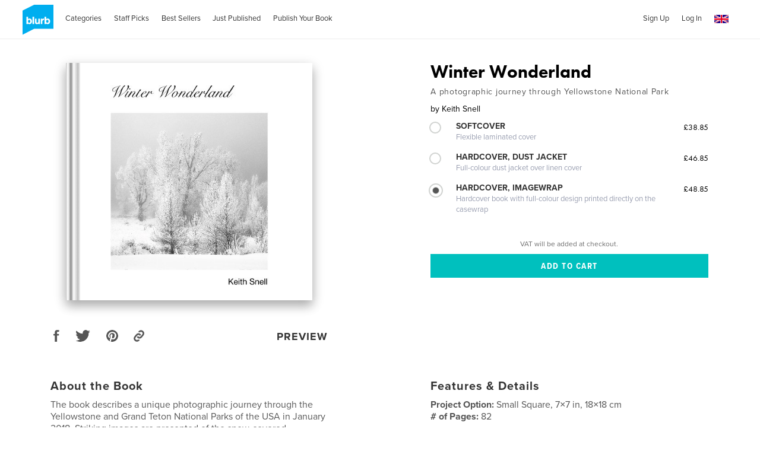

--- FILE ---
content_type: text/html; charset=utf-8
request_url: https://www.google.com/recaptcha/api2/anchor?ar=1&k=6LdYlHUUAAAAAGR0VR_KjlDMfvnnWb2XhZ4cAhOK&co=aHR0cDovL3d3dy5ibHVyYi5jby51azo4MA..&hl=en&v=PoyoqOPhxBO7pBk68S4YbpHZ&size=invisible&badge=inline&anchor-ms=20000&execute-ms=30000&cb=3v6kpiiljw4c
body_size: 49321
content:
<!DOCTYPE HTML><html dir="ltr" lang="en"><head><meta http-equiv="Content-Type" content="text/html; charset=UTF-8">
<meta http-equiv="X-UA-Compatible" content="IE=edge">
<title>reCAPTCHA</title>
<style type="text/css">
/* cyrillic-ext */
@font-face {
  font-family: 'Roboto';
  font-style: normal;
  font-weight: 400;
  font-stretch: 100%;
  src: url(//fonts.gstatic.com/s/roboto/v48/KFO7CnqEu92Fr1ME7kSn66aGLdTylUAMa3GUBHMdazTgWw.woff2) format('woff2');
  unicode-range: U+0460-052F, U+1C80-1C8A, U+20B4, U+2DE0-2DFF, U+A640-A69F, U+FE2E-FE2F;
}
/* cyrillic */
@font-face {
  font-family: 'Roboto';
  font-style: normal;
  font-weight: 400;
  font-stretch: 100%;
  src: url(//fonts.gstatic.com/s/roboto/v48/KFO7CnqEu92Fr1ME7kSn66aGLdTylUAMa3iUBHMdazTgWw.woff2) format('woff2');
  unicode-range: U+0301, U+0400-045F, U+0490-0491, U+04B0-04B1, U+2116;
}
/* greek-ext */
@font-face {
  font-family: 'Roboto';
  font-style: normal;
  font-weight: 400;
  font-stretch: 100%;
  src: url(//fonts.gstatic.com/s/roboto/v48/KFO7CnqEu92Fr1ME7kSn66aGLdTylUAMa3CUBHMdazTgWw.woff2) format('woff2');
  unicode-range: U+1F00-1FFF;
}
/* greek */
@font-face {
  font-family: 'Roboto';
  font-style: normal;
  font-weight: 400;
  font-stretch: 100%;
  src: url(//fonts.gstatic.com/s/roboto/v48/KFO7CnqEu92Fr1ME7kSn66aGLdTylUAMa3-UBHMdazTgWw.woff2) format('woff2');
  unicode-range: U+0370-0377, U+037A-037F, U+0384-038A, U+038C, U+038E-03A1, U+03A3-03FF;
}
/* math */
@font-face {
  font-family: 'Roboto';
  font-style: normal;
  font-weight: 400;
  font-stretch: 100%;
  src: url(//fonts.gstatic.com/s/roboto/v48/KFO7CnqEu92Fr1ME7kSn66aGLdTylUAMawCUBHMdazTgWw.woff2) format('woff2');
  unicode-range: U+0302-0303, U+0305, U+0307-0308, U+0310, U+0312, U+0315, U+031A, U+0326-0327, U+032C, U+032F-0330, U+0332-0333, U+0338, U+033A, U+0346, U+034D, U+0391-03A1, U+03A3-03A9, U+03B1-03C9, U+03D1, U+03D5-03D6, U+03F0-03F1, U+03F4-03F5, U+2016-2017, U+2034-2038, U+203C, U+2040, U+2043, U+2047, U+2050, U+2057, U+205F, U+2070-2071, U+2074-208E, U+2090-209C, U+20D0-20DC, U+20E1, U+20E5-20EF, U+2100-2112, U+2114-2115, U+2117-2121, U+2123-214F, U+2190, U+2192, U+2194-21AE, U+21B0-21E5, U+21F1-21F2, U+21F4-2211, U+2213-2214, U+2216-22FF, U+2308-230B, U+2310, U+2319, U+231C-2321, U+2336-237A, U+237C, U+2395, U+239B-23B7, U+23D0, U+23DC-23E1, U+2474-2475, U+25AF, U+25B3, U+25B7, U+25BD, U+25C1, U+25CA, U+25CC, U+25FB, U+266D-266F, U+27C0-27FF, U+2900-2AFF, U+2B0E-2B11, U+2B30-2B4C, U+2BFE, U+3030, U+FF5B, U+FF5D, U+1D400-1D7FF, U+1EE00-1EEFF;
}
/* symbols */
@font-face {
  font-family: 'Roboto';
  font-style: normal;
  font-weight: 400;
  font-stretch: 100%;
  src: url(//fonts.gstatic.com/s/roboto/v48/KFO7CnqEu92Fr1ME7kSn66aGLdTylUAMaxKUBHMdazTgWw.woff2) format('woff2');
  unicode-range: U+0001-000C, U+000E-001F, U+007F-009F, U+20DD-20E0, U+20E2-20E4, U+2150-218F, U+2190, U+2192, U+2194-2199, U+21AF, U+21E6-21F0, U+21F3, U+2218-2219, U+2299, U+22C4-22C6, U+2300-243F, U+2440-244A, U+2460-24FF, U+25A0-27BF, U+2800-28FF, U+2921-2922, U+2981, U+29BF, U+29EB, U+2B00-2BFF, U+4DC0-4DFF, U+FFF9-FFFB, U+10140-1018E, U+10190-1019C, U+101A0, U+101D0-101FD, U+102E0-102FB, U+10E60-10E7E, U+1D2C0-1D2D3, U+1D2E0-1D37F, U+1F000-1F0FF, U+1F100-1F1AD, U+1F1E6-1F1FF, U+1F30D-1F30F, U+1F315, U+1F31C, U+1F31E, U+1F320-1F32C, U+1F336, U+1F378, U+1F37D, U+1F382, U+1F393-1F39F, U+1F3A7-1F3A8, U+1F3AC-1F3AF, U+1F3C2, U+1F3C4-1F3C6, U+1F3CA-1F3CE, U+1F3D4-1F3E0, U+1F3ED, U+1F3F1-1F3F3, U+1F3F5-1F3F7, U+1F408, U+1F415, U+1F41F, U+1F426, U+1F43F, U+1F441-1F442, U+1F444, U+1F446-1F449, U+1F44C-1F44E, U+1F453, U+1F46A, U+1F47D, U+1F4A3, U+1F4B0, U+1F4B3, U+1F4B9, U+1F4BB, U+1F4BF, U+1F4C8-1F4CB, U+1F4D6, U+1F4DA, U+1F4DF, U+1F4E3-1F4E6, U+1F4EA-1F4ED, U+1F4F7, U+1F4F9-1F4FB, U+1F4FD-1F4FE, U+1F503, U+1F507-1F50B, U+1F50D, U+1F512-1F513, U+1F53E-1F54A, U+1F54F-1F5FA, U+1F610, U+1F650-1F67F, U+1F687, U+1F68D, U+1F691, U+1F694, U+1F698, U+1F6AD, U+1F6B2, U+1F6B9-1F6BA, U+1F6BC, U+1F6C6-1F6CF, U+1F6D3-1F6D7, U+1F6E0-1F6EA, U+1F6F0-1F6F3, U+1F6F7-1F6FC, U+1F700-1F7FF, U+1F800-1F80B, U+1F810-1F847, U+1F850-1F859, U+1F860-1F887, U+1F890-1F8AD, U+1F8B0-1F8BB, U+1F8C0-1F8C1, U+1F900-1F90B, U+1F93B, U+1F946, U+1F984, U+1F996, U+1F9E9, U+1FA00-1FA6F, U+1FA70-1FA7C, U+1FA80-1FA89, U+1FA8F-1FAC6, U+1FACE-1FADC, U+1FADF-1FAE9, U+1FAF0-1FAF8, U+1FB00-1FBFF;
}
/* vietnamese */
@font-face {
  font-family: 'Roboto';
  font-style: normal;
  font-weight: 400;
  font-stretch: 100%;
  src: url(//fonts.gstatic.com/s/roboto/v48/KFO7CnqEu92Fr1ME7kSn66aGLdTylUAMa3OUBHMdazTgWw.woff2) format('woff2');
  unicode-range: U+0102-0103, U+0110-0111, U+0128-0129, U+0168-0169, U+01A0-01A1, U+01AF-01B0, U+0300-0301, U+0303-0304, U+0308-0309, U+0323, U+0329, U+1EA0-1EF9, U+20AB;
}
/* latin-ext */
@font-face {
  font-family: 'Roboto';
  font-style: normal;
  font-weight: 400;
  font-stretch: 100%;
  src: url(//fonts.gstatic.com/s/roboto/v48/KFO7CnqEu92Fr1ME7kSn66aGLdTylUAMa3KUBHMdazTgWw.woff2) format('woff2');
  unicode-range: U+0100-02BA, U+02BD-02C5, U+02C7-02CC, U+02CE-02D7, U+02DD-02FF, U+0304, U+0308, U+0329, U+1D00-1DBF, U+1E00-1E9F, U+1EF2-1EFF, U+2020, U+20A0-20AB, U+20AD-20C0, U+2113, U+2C60-2C7F, U+A720-A7FF;
}
/* latin */
@font-face {
  font-family: 'Roboto';
  font-style: normal;
  font-weight: 400;
  font-stretch: 100%;
  src: url(//fonts.gstatic.com/s/roboto/v48/KFO7CnqEu92Fr1ME7kSn66aGLdTylUAMa3yUBHMdazQ.woff2) format('woff2');
  unicode-range: U+0000-00FF, U+0131, U+0152-0153, U+02BB-02BC, U+02C6, U+02DA, U+02DC, U+0304, U+0308, U+0329, U+2000-206F, U+20AC, U+2122, U+2191, U+2193, U+2212, U+2215, U+FEFF, U+FFFD;
}
/* cyrillic-ext */
@font-face {
  font-family: 'Roboto';
  font-style: normal;
  font-weight: 500;
  font-stretch: 100%;
  src: url(//fonts.gstatic.com/s/roboto/v48/KFO7CnqEu92Fr1ME7kSn66aGLdTylUAMa3GUBHMdazTgWw.woff2) format('woff2');
  unicode-range: U+0460-052F, U+1C80-1C8A, U+20B4, U+2DE0-2DFF, U+A640-A69F, U+FE2E-FE2F;
}
/* cyrillic */
@font-face {
  font-family: 'Roboto';
  font-style: normal;
  font-weight: 500;
  font-stretch: 100%;
  src: url(//fonts.gstatic.com/s/roboto/v48/KFO7CnqEu92Fr1ME7kSn66aGLdTylUAMa3iUBHMdazTgWw.woff2) format('woff2');
  unicode-range: U+0301, U+0400-045F, U+0490-0491, U+04B0-04B1, U+2116;
}
/* greek-ext */
@font-face {
  font-family: 'Roboto';
  font-style: normal;
  font-weight: 500;
  font-stretch: 100%;
  src: url(//fonts.gstatic.com/s/roboto/v48/KFO7CnqEu92Fr1ME7kSn66aGLdTylUAMa3CUBHMdazTgWw.woff2) format('woff2');
  unicode-range: U+1F00-1FFF;
}
/* greek */
@font-face {
  font-family: 'Roboto';
  font-style: normal;
  font-weight: 500;
  font-stretch: 100%;
  src: url(//fonts.gstatic.com/s/roboto/v48/KFO7CnqEu92Fr1ME7kSn66aGLdTylUAMa3-UBHMdazTgWw.woff2) format('woff2');
  unicode-range: U+0370-0377, U+037A-037F, U+0384-038A, U+038C, U+038E-03A1, U+03A3-03FF;
}
/* math */
@font-face {
  font-family: 'Roboto';
  font-style: normal;
  font-weight: 500;
  font-stretch: 100%;
  src: url(//fonts.gstatic.com/s/roboto/v48/KFO7CnqEu92Fr1ME7kSn66aGLdTylUAMawCUBHMdazTgWw.woff2) format('woff2');
  unicode-range: U+0302-0303, U+0305, U+0307-0308, U+0310, U+0312, U+0315, U+031A, U+0326-0327, U+032C, U+032F-0330, U+0332-0333, U+0338, U+033A, U+0346, U+034D, U+0391-03A1, U+03A3-03A9, U+03B1-03C9, U+03D1, U+03D5-03D6, U+03F0-03F1, U+03F4-03F5, U+2016-2017, U+2034-2038, U+203C, U+2040, U+2043, U+2047, U+2050, U+2057, U+205F, U+2070-2071, U+2074-208E, U+2090-209C, U+20D0-20DC, U+20E1, U+20E5-20EF, U+2100-2112, U+2114-2115, U+2117-2121, U+2123-214F, U+2190, U+2192, U+2194-21AE, U+21B0-21E5, U+21F1-21F2, U+21F4-2211, U+2213-2214, U+2216-22FF, U+2308-230B, U+2310, U+2319, U+231C-2321, U+2336-237A, U+237C, U+2395, U+239B-23B7, U+23D0, U+23DC-23E1, U+2474-2475, U+25AF, U+25B3, U+25B7, U+25BD, U+25C1, U+25CA, U+25CC, U+25FB, U+266D-266F, U+27C0-27FF, U+2900-2AFF, U+2B0E-2B11, U+2B30-2B4C, U+2BFE, U+3030, U+FF5B, U+FF5D, U+1D400-1D7FF, U+1EE00-1EEFF;
}
/* symbols */
@font-face {
  font-family: 'Roboto';
  font-style: normal;
  font-weight: 500;
  font-stretch: 100%;
  src: url(//fonts.gstatic.com/s/roboto/v48/KFO7CnqEu92Fr1ME7kSn66aGLdTylUAMaxKUBHMdazTgWw.woff2) format('woff2');
  unicode-range: U+0001-000C, U+000E-001F, U+007F-009F, U+20DD-20E0, U+20E2-20E4, U+2150-218F, U+2190, U+2192, U+2194-2199, U+21AF, U+21E6-21F0, U+21F3, U+2218-2219, U+2299, U+22C4-22C6, U+2300-243F, U+2440-244A, U+2460-24FF, U+25A0-27BF, U+2800-28FF, U+2921-2922, U+2981, U+29BF, U+29EB, U+2B00-2BFF, U+4DC0-4DFF, U+FFF9-FFFB, U+10140-1018E, U+10190-1019C, U+101A0, U+101D0-101FD, U+102E0-102FB, U+10E60-10E7E, U+1D2C0-1D2D3, U+1D2E0-1D37F, U+1F000-1F0FF, U+1F100-1F1AD, U+1F1E6-1F1FF, U+1F30D-1F30F, U+1F315, U+1F31C, U+1F31E, U+1F320-1F32C, U+1F336, U+1F378, U+1F37D, U+1F382, U+1F393-1F39F, U+1F3A7-1F3A8, U+1F3AC-1F3AF, U+1F3C2, U+1F3C4-1F3C6, U+1F3CA-1F3CE, U+1F3D4-1F3E0, U+1F3ED, U+1F3F1-1F3F3, U+1F3F5-1F3F7, U+1F408, U+1F415, U+1F41F, U+1F426, U+1F43F, U+1F441-1F442, U+1F444, U+1F446-1F449, U+1F44C-1F44E, U+1F453, U+1F46A, U+1F47D, U+1F4A3, U+1F4B0, U+1F4B3, U+1F4B9, U+1F4BB, U+1F4BF, U+1F4C8-1F4CB, U+1F4D6, U+1F4DA, U+1F4DF, U+1F4E3-1F4E6, U+1F4EA-1F4ED, U+1F4F7, U+1F4F9-1F4FB, U+1F4FD-1F4FE, U+1F503, U+1F507-1F50B, U+1F50D, U+1F512-1F513, U+1F53E-1F54A, U+1F54F-1F5FA, U+1F610, U+1F650-1F67F, U+1F687, U+1F68D, U+1F691, U+1F694, U+1F698, U+1F6AD, U+1F6B2, U+1F6B9-1F6BA, U+1F6BC, U+1F6C6-1F6CF, U+1F6D3-1F6D7, U+1F6E0-1F6EA, U+1F6F0-1F6F3, U+1F6F7-1F6FC, U+1F700-1F7FF, U+1F800-1F80B, U+1F810-1F847, U+1F850-1F859, U+1F860-1F887, U+1F890-1F8AD, U+1F8B0-1F8BB, U+1F8C0-1F8C1, U+1F900-1F90B, U+1F93B, U+1F946, U+1F984, U+1F996, U+1F9E9, U+1FA00-1FA6F, U+1FA70-1FA7C, U+1FA80-1FA89, U+1FA8F-1FAC6, U+1FACE-1FADC, U+1FADF-1FAE9, U+1FAF0-1FAF8, U+1FB00-1FBFF;
}
/* vietnamese */
@font-face {
  font-family: 'Roboto';
  font-style: normal;
  font-weight: 500;
  font-stretch: 100%;
  src: url(//fonts.gstatic.com/s/roboto/v48/KFO7CnqEu92Fr1ME7kSn66aGLdTylUAMa3OUBHMdazTgWw.woff2) format('woff2');
  unicode-range: U+0102-0103, U+0110-0111, U+0128-0129, U+0168-0169, U+01A0-01A1, U+01AF-01B0, U+0300-0301, U+0303-0304, U+0308-0309, U+0323, U+0329, U+1EA0-1EF9, U+20AB;
}
/* latin-ext */
@font-face {
  font-family: 'Roboto';
  font-style: normal;
  font-weight: 500;
  font-stretch: 100%;
  src: url(//fonts.gstatic.com/s/roboto/v48/KFO7CnqEu92Fr1ME7kSn66aGLdTylUAMa3KUBHMdazTgWw.woff2) format('woff2');
  unicode-range: U+0100-02BA, U+02BD-02C5, U+02C7-02CC, U+02CE-02D7, U+02DD-02FF, U+0304, U+0308, U+0329, U+1D00-1DBF, U+1E00-1E9F, U+1EF2-1EFF, U+2020, U+20A0-20AB, U+20AD-20C0, U+2113, U+2C60-2C7F, U+A720-A7FF;
}
/* latin */
@font-face {
  font-family: 'Roboto';
  font-style: normal;
  font-weight: 500;
  font-stretch: 100%;
  src: url(//fonts.gstatic.com/s/roboto/v48/KFO7CnqEu92Fr1ME7kSn66aGLdTylUAMa3yUBHMdazQ.woff2) format('woff2');
  unicode-range: U+0000-00FF, U+0131, U+0152-0153, U+02BB-02BC, U+02C6, U+02DA, U+02DC, U+0304, U+0308, U+0329, U+2000-206F, U+20AC, U+2122, U+2191, U+2193, U+2212, U+2215, U+FEFF, U+FFFD;
}
/* cyrillic-ext */
@font-face {
  font-family: 'Roboto';
  font-style: normal;
  font-weight: 900;
  font-stretch: 100%;
  src: url(//fonts.gstatic.com/s/roboto/v48/KFO7CnqEu92Fr1ME7kSn66aGLdTylUAMa3GUBHMdazTgWw.woff2) format('woff2');
  unicode-range: U+0460-052F, U+1C80-1C8A, U+20B4, U+2DE0-2DFF, U+A640-A69F, U+FE2E-FE2F;
}
/* cyrillic */
@font-face {
  font-family: 'Roboto';
  font-style: normal;
  font-weight: 900;
  font-stretch: 100%;
  src: url(//fonts.gstatic.com/s/roboto/v48/KFO7CnqEu92Fr1ME7kSn66aGLdTylUAMa3iUBHMdazTgWw.woff2) format('woff2');
  unicode-range: U+0301, U+0400-045F, U+0490-0491, U+04B0-04B1, U+2116;
}
/* greek-ext */
@font-face {
  font-family: 'Roboto';
  font-style: normal;
  font-weight: 900;
  font-stretch: 100%;
  src: url(//fonts.gstatic.com/s/roboto/v48/KFO7CnqEu92Fr1ME7kSn66aGLdTylUAMa3CUBHMdazTgWw.woff2) format('woff2');
  unicode-range: U+1F00-1FFF;
}
/* greek */
@font-face {
  font-family: 'Roboto';
  font-style: normal;
  font-weight: 900;
  font-stretch: 100%;
  src: url(//fonts.gstatic.com/s/roboto/v48/KFO7CnqEu92Fr1ME7kSn66aGLdTylUAMa3-UBHMdazTgWw.woff2) format('woff2');
  unicode-range: U+0370-0377, U+037A-037F, U+0384-038A, U+038C, U+038E-03A1, U+03A3-03FF;
}
/* math */
@font-face {
  font-family: 'Roboto';
  font-style: normal;
  font-weight: 900;
  font-stretch: 100%;
  src: url(//fonts.gstatic.com/s/roboto/v48/KFO7CnqEu92Fr1ME7kSn66aGLdTylUAMawCUBHMdazTgWw.woff2) format('woff2');
  unicode-range: U+0302-0303, U+0305, U+0307-0308, U+0310, U+0312, U+0315, U+031A, U+0326-0327, U+032C, U+032F-0330, U+0332-0333, U+0338, U+033A, U+0346, U+034D, U+0391-03A1, U+03A3-03A9, U+03B1-03C9, U+03D1, U+03D5-03D6, U+03F0-03F1, U+03F4-03F5, U+2016-2017, U+2034-2038, U+203C, U+2040, U+2043, U+2047, U+2050, U+2057, U+205F, U+2070-2071, U+2074-208E, U+2090-209C, U+20D0-20DC, U+20E1, U+20E5-20EF, U+2100-2112, U+2114-2115, U+2117-2121, U+2123-214F, U+2190, U+2192, U+2194-21AE, U+21B0-21E5, U+21F1-21F2, U+21F4-2211, U+2213-2214, U+2216-22FF, U+2308-230B, U+2310, U+2319, U+231C-2321, U+2336-237A, U+237C, U+2395, U+239B-23B7, U+23D0, U+23DC-23E1, U+2474-2475, U+25AF, U+25B3, U+25B7, U+25BD, U+25C1, U+25CA, U+25CC, U+25FB, U+266D-266F, U+27C0-27FF, U+2900-2AFF, U+2B0E-2B11, U+2B30-2B4C, U+2BFE, U+3030, U+FF5B, U+FF5D, U+1D400-1D7FF, U+1EE00-1EEFF;
}
/* symbols */
@font-face {
  font-family: 'Roboto';
  font-style: normal;
  font-weight: 900;
  font-stretch: 100%;
  src: url(//fonts.gstatic.com/s/roboto/v48/KFO7CnqEu92Fr1ME7kSn66aGLdTylUAMaxKUBHMdazTgWw.woff2) format('woff2');
  unicode-range: U+0001-000C, U+000E-001F, U+007F-009F, U+20DD-20E0, U+20E2-20E4, U+2150-218F, U+2190, U+2192, U+2194-2199, U+21AF, U+21E6-21F0, U+21F3, U+2218-2219, U+2299, U+22C4-22C6, U+2300-243F, U+2440-244A, U+2460-24FF, U+25A0-27BF, U+2800-28FF, U+2921-2922, U+2981, U+29BF, U+29EB, U+2B00-2BFF, U+4DC0-4DFF, U+FFF9-FFFB, U+10140-1018E, U+10190-1019C, U+101A0, U+101D0-101FD, U+102E0-102FB, U+10E60-10E7E, U+1D2C0-1D2D3, U+1D2E0-1D37F, U+1F000-1F0FF, U+1F100-1F1AD, U+1F1E6-1F1FF, U+1F30D-1F30F, U+1F315, U+1F31C, U+1F31E, U+1F320-1F32C, U+1F336, U+1F378, U+1F37D, U+1F382, U+1F393-1F39F, U+1F3A7-1F3A8, U+1F3AC-1F3AF, U+1F3C2, U+1F3C4-1F3C6, U+1F3CA-1F3CE, U+1F3D4-1F3E0, U+1F3ED, U+1F3F1-1F3F3, U+1F3F5-1F3F7, U+1F408, U+1F415, U+1F41F, U+1F426, U+1F43F, U+1F441-1F442, U+1F444, U+1F446-1F449, U+1F44C-1F44E, U+1F453, U+1F46A, U+1F47D, U+1F4A3, U+1F4B0, U+1F4B3, U+1F4B9, U+1F4BB, U+1F4BF, U+1F4C8-1F4CB, U+1F4D6, U+1F4DA, U+1F4DF, U+1F4E3-1F4E6, U+1F4EA-1F4ED, U+1F4F7, U+1F4F9-1F4FB, U+1F4FD-1F4FE, U+1F503, U+1F507-1F50B, U+1F50D, U+1F512-1F513, U+1F53E-1F54A, U+1F54F-1F5FA, U+1F610, U+1F650-1F67F, U+1F687, U+1F68D, U+1F691, U+1F694, U+1F698, U+1F6AD, U+1F6B2, U+1F6B9-1F6BA, U+1F6BC, U+1F6C6-1F6CF, U+1F6D3-1F6D7, U+1F6E0-1F6EA, U+1F6F0-1F6F3, U+1F6F7-1F6FC, U+1F700-1F7FF, U+1F800-1F80B, U+1F810-1F847, U+1F850-1F859, U+1F860-1F887, U+1F890-1F8AD, U+1F8B0-1F8BB, U+1F8C0-1F8C1, U+1F900-1F90B, U+1F93B, U+1F946, U+1F984, U+1F996, U+1F9E9, U+1FA00-1FA6F, U+1FA70-1FA7C, U+1FA80-1FA89, U+1FA8F-1FAC6, U+1FACE-1FADC, U+1FADF-1FAE9, U+1FAF0-1FAF8, U+1FB00-1FBFF;
}
/* vietnamese */
@font-face {
  font-family: 'Roboto';
  font-style: normal;
  font-weight: 900;
  font-stretch: 100%;
  src: url(//fonts.gstatic.com/s/roboto/v48/KFO7CnqEu92Fr1ME7kSn66aGLdTylUAMa3OUBHMdazTgWw.woff2) format('woff2');
  unicode-range: U+0102-0103, U+0110-0111, U+0128-0129, U+0168-0169, U+01A0-01A1, U+01AF-01B0, U+0300-0301, U+0303-0304, U+0308-0309, U+0323, U+0329, U+1EA0-1EF9, U+20AB;
}
/* latin-ext */
@font-face {
  font-family: 'Roboto';
  font-style: normal;
  font-weight: 900;
  font-stretch: 100%;
  src: url(//fonts.gstatic.com/s/roboto/v48/KFO7CnqEu92Fr1ME7kSn66aGLdTylUAMa3KUBHMdazTgWw.woff2) format('woff2');
  unicode-range: U+0100-02BA, U+02BD-02C5, U+02C7-02CC, U+02CE-02D7, U+02DD-02FF, U+0304, U+0308, U+0329, U+1D00-1DBF, U+1E00-1E9F, U+1EF2-1EFF, U+2020, U+20A0-20AB, U+20AD-20C0, U+2113, U+2C60-2C7F, U+A720-A7FF;
}
/* latin */
@font-face {
  font-family: 'Roboto';
  font-style: normal;
  font-weight: 900;
  font-stretch: 100%;
  src: url(//fonts.gstatic.com/s/roboto/v48/KFO7CnqEu92Fr1ME7kSn66aGLdTylUAMa3yUBHMdazQ.woff2) format('woff2');
  unicode-range: U+0000-00FF, U+0131, U+0152-0153, U+02BB-02BC, U+02C6, U+02DA, U+02DC, U+0304, U+0308, U+0329, U+2000-206F, U+20AC, U+2122, U+2191, U+2193, U+2212, U+2215, U+FEFF, U+FFFD;
}

</style>
<link rel="stylesheet" type="text/css" href="https://www.gstatic.com/recaptcha/releases/PoyoqOPhxBO7pBk68S4YbpHZ/styles__ltr.css">
<script nonce="vp9BKdogQiBsqvt_xZLiEQ" type="text/javascript">window['__recaptcha_api'] = 'https://www.google.com/recaptcha/api2/';</script>
<script type="text/javascript" src="https://www.gstatic.com/recaptcha/releases/PoyoqOPhxBO7pBk68S4YbpHZ/recaptcha__en.js" nonce="vp9BKdogQiBsqvt_xZLiEQ">
      
    </script></head>
<body><div id="rc-anchor-alert" class="rc-anchor-alert"></div>
<input type="hidden" id="recaptcha-token" value="[base64]">
<script type="text/javascript" nonce="vp9BKdogQiBsqvt_xZLiEQ">
      recaptcha.anchor.Main.init("[\x22ainput\x22,[\x22bgdata\x22,\x22\x22,\[base64]/[base64]/[base64]/bmV3IHJbeF0oY1swXSk6RT09Mj9uZXcgclt4XShjWzBdLGNbMV0pOkU9PTM/bmV3IHJbeF0oY1swXSxjWzFdLGNbMl0pOkU9PTQ/[base64]/[base64]/[base64]/[base64]/[base64]/[base64]/[base64]/[base64]\x22,\[base64]\x22,\x22woo/[base64]/DswPDsT1tLVExa8KRwp7DoMKQfFPDtsKsIcOXNMO/wrzDlzMTcSB+woHDm8ORwq1Cw7TDnnbCoxbDinkcwrDCu0TDmQTCi3c+w5UaH01AwqDDtzXCvcOjw6TCqDDDhsO1DsOyEsKHw40ccWoRw7lhwpcWVRzDnU3Ck1/DqzHCriDCgsKlNMOIw7cCwo7DnnrDi8Kiwr1JwqXDvsOcLFZWAMO2IcKewpcjwoQPw5YGHVXDgyLDlsOSUDHCm8OgbW9Yw6VjVcKNw7Anw6l1ZEQsw6zDhx7DmxfDo8OVJMOfHWjDqQ18VMK5w5jDiMOjwozCvCtmFzrDuWDCr8Omw4/DgB/[base64]/[base64]/wrRDZUXCnsKIwqjDkXfDqX3DtFV6w6fCrMKbLMOaV8KCb13DpMO3SsOXwq3CogTCuT96wrzCrsKcw4nCm3PDiTzDssOAG8KUIVJIBsKrw5XDkcKuwospw4jDn8O8ZsOJw7huwpwWUyHDlcKlw5s/[base64]/DoQ1awqFNRGcqXMO2GcK8wooZMcOjITcFwpkTZMOQw4UERsOMw59/w5kUGAvDgcObw5FWG8KBw7JUbcO1RWfDh03ClT3CrDLCthvCpztJWcOVSMOMw5UvHBAQMMKYwovCs24tDMKfw41SL8KPbMOjwp4lwpYiwqkOwp7Do1bDuMOWaMKgOcOaIQnDmsKFwqFjKUzDhlRPwpBRwojDuSwGwrdgGVNlbVvCgQ8VBsKvC8Kww7RERsOlw6XDgcO/wocrYDnCp8Kcw4/DkMK3XcKuICR5LWkmw7cBw5N2wrhlwq7CsEfCh8K0w5M3wrRUIMOXcSXCnC50wprCrsO4wrXCqRfCnEECaMOqTcK4LMK+NMK9WxLCok0lZD0KdzvDmAVAw5fDjcOLQ8K3wqsdZMOdd8K4DMKac11iWhpaOTPDtW8DwqRVw5TDjl1/[base64]/Dmgt2VmV3CMKmw79qw7VSwq08w7vDuxPCgwXCqsKFwonDjj4ZecK7wp/DmT8zTMOOw6TDlsK7w57DgEfCh2F0WMOBC8KBBsKnw7LDucK5IgNdwpHCisOMWGgBJsK3HgfCmzkgwqRUd0FIXcOLUG/Dpm/Cu8OqAMOzTyjCoXgWRcKZUMKqw5TCiXZlW8OMwrTClsKIw5LDuABzw5lVMMOQw705DkvDrDtrNVRnw5EKwqc7acO4JRFgQcKMInLCnl4TdMO4w5YOw4DCncOoRMKpw4rDscKSwr8fGx3Cg8KwwoXCjFrCkUctwrYQw4RMw7TDomXCgsOdMcKNwqgBHsK/[base64]/w6IXw5DDgjzDnwAOwq/DpsOlNsO+EsKHw7FGKcOqwrc9wr3CgMKoTV4/X8OxIsKSw4zDiy08w7Juwq/Cn1nCn0lNT8O0w6YvwrJxCXrDocK9W0TDsGlhbcKDCyLDv3zCtEjCgCBkAcKqFcKFw7TCpcK6w6LDhMKUY8OYw5/CuGPCjGHCkhEmwrRNw60+wp9yDsKZwpHDg8OOAsOow7vChy/[base64]/[base64]/CuS/Ck3JHBcO0FMKCcMO3DsKCcMKbw6sgJzFYYjjCg8OSZzrDosKww6XDvh/CrcOFw706ZgvDsHLCnVpwwoMKIMKKT8OWwrx/XWZCT8KIwpsiOcKWV0zDnR/DiDAKLRESSsK7w75+V8O3wpV/wqx3w5nCjFV7wq4IRVnDocOKb8O2LETDuw1tJ0jDqU/[base64]/[base64]/[base64]/BXHCu8Ktw6BIAWYzwqnCjcOEw6DCrzjCt8O8BTAPwpDCmDsPQMKzwrTDm8O5XsOQPMOrw5zDl1BFHVnDhzrCssOUw6jDh3zDj8OJexvDj8Kzw5wXBFXCn1jCsDDDiynCuzYbw6/[base64]/woMtIsORSRcEMcOEw5BOQGZ6wrQcaMOhwokLwpI/[base64]/DusKXLcKVwo/[base64]/Domkjw5R9IwJZQSklB8KMYcKMLsKLesOjfQpfwqsewprDtsKaHsOgXsOkwp5ALsObwqU/wprCi8OFwr0Iwr0TwqbDmAA+Q3PDjsOaYsKtwoLDvsKQKsOmdsOTcBzDr8Kzw73Cvxlnwr7DlMK9KsOCw6EzAcO8w63CkQphFmc9wq4nTULDl39jw7zCqsKcwqZywoPDksOxw4rChsK2QzPCgnXCpVzDn8KCw4ofNcKeZMO4wppvBk/CnVPCmiEvwpB0RAvCl8KmwpvCqEsUW39lwpQYwqsjwpZMAhnDhB7DtVdhwoJ6w4cBwpBnwpLDjijDh8KGwpDDrsKObBUUw6rDsT/Dn8KkwrvCgBjCoHorVjpFw7/DtQjDtgVTcMO1c8Oqw7NqNMOPw6rCs8KyJcOfIVd9LhopYsK/[base64]/w4jCqz/CmMOUwrUFJMO1FVNrw7/[base64]/[base64]/DtV43w7HCsGzDg8KLVcK5wp0EwpTCvMOAUMO5ZsO/[base64]/CrEfDpMOtN8KEakLDrcKxfR3CgcObecKLa1/Ci3XDqhvCshlNWsKCwoBjw4jClsKtw4XCqFnChW93DiBWK2J0VMKyJzJUw6PDkMKXIQ8bVcO2CS1WwrXCscOKwr9rwpfDq3zDvDPDh8OTHWTClWIDECx1GFN1w7VRw5TDql7CqMO0w7XChH4JwqzCgnoTw6zCsCg5ZCDCrGHDo8KJw7grwoTCnsOFw6XDrMKzw4Z/eQY8DMKpIVocw53CgsOIH8OVBsKKBcKpw4/[base64]/Ch1HDnzrDrDwswoHCmMKUw4LDtBAUETJwwpF0RcKCwrgQwpPDmDDDkwbDqXtvbw/DpMKBw4nDg8OvcH7DilvDg1nDgi/[base64]/DqTkvwqDDuMKSwoLDojl7wpgLw752WcKUOcOzwoDDkF8Wwok/wprCtnVwwqzCjsKBHT7CvMOQZcKaFEYxIVPCmzRkwrjDmsOfV8OVwr7CscOSBhk/w51Hwo4zccO7MsKONRw/D8O0eEI2w7ktAsO3w4LCkksVVsKVQcO/K8KYw6sowoY6woDDpsOYw7DCnQElbFDCt8Kzw6Uow4YuBXnDvzLDrcOxKFrDpcKVwr/[base64]/dDN/w7MxbUPCgF8xwphidMKSwpM/AcOVQGLCsiBEw7p5w5DClD9wwq5Se8O0anrDpSvCq1MJe3J4w6R2wrDDk15hwqVmw6cieRvCt8O0MsORwozCtmB8YkVCPwbCpMO+wq7DjcKWw4hlecOyb1Auwo/[base64]/wobCusOAwrnCqMOQUsOkYRsBBMOjcWXDpMKVw5IodGsZC3TDn8KWw4jDnShbw5thw6YAQh/[base64]/KUsUwp3Di8KXwq3DusOhFsObwokUVyvDuzowwr7Dg3oCd8KfasKVTFrCkcOfPMO7eMOQw5xgw63DokfCtMKQCsKne8K6w78GFMOlwrNVwojDoMKZUWkYKsKmw4RgW8O+U2LDv8Olw6xQZ8Opw7HCgRzCsDYywqEywrZdacKKVMK0PRfDuW1nUcKIwqHDiMK5w4/Dm8KZw7/DqyjCqiLCosOpwqnCk8Kjw47Cgg7DvcK8FsOFRkXDjsOowofDtsOfw5fCp8OXwrdNT8K0wrF+Ewsmw7YowqMYKMKdworDt2HDqMK3w4/DgMOuGwJRwrcnw6LCl8KTwrxpDMOkHF7DtMOIwr3CtcOJwrXCiDjDvx3CmMObw6rDiMO2wpoIwoV8OMO3wrsLwowDAcOAwq8ze8KUw4R0bcKQwrBrw5Bkw5bClD3DtBDCn2jCmMOjEcK4w7dTwpXDjcOfU8OiDz8HLsKscAp7XcOGNsK2YsKoKcO6wr/DknXDhMKmwobCgmjDiCFZeB/CqDAIw50uw60lwq3CpBvDpzHDncKUC8OQwqYTwoXCr8KLw43Dp2dEccKUOMKgw6jDpMOGJwdNfVrCingvwpDDulcIw7DCv2nCj1lNw5suOF3CicOWwqYxw5vDjG1/WMKnPMKWWsKaWwNXM8KbdsOIw6AyQwrDrT7Cm8OBa3ZYNSNrwpw7DcKYw6cnw6LDlm8Dw4bDkzHDvsO0w7TDoQnDsCPClkV4wpTDtToaS8ONPkDCsGHCrMKIw7VmDg9RwpYKG8KLL8KLWDhWM0LCmSTCj8K6V8K/C8O9By7DlcK6RcKHMkfClRHChsKHJ8ONwpjCtAAPbjktwprDt8KKw6jDs8KMw7bCoMK4fQcuw6bDgljDs8OqwpINTnnDp8OnVTppwpTDtMKjwoIKw5/CtXcFw4oNwo9IY13DhxYcwq/DqsK1VcO5wpNeG1BMNB3DmcKlPG/Ct8O/Il5+woDCjX0Sw7jDl8OJV8OTw7LCqsOvcmgpN8OLwoE0RMOpc1c/HMO0w7nCjsOjw47CrcKkKMOCwpoqQsKjwpDCmhzDmsO2emLDoA4Awr5ewpbCmsObwohpa17Ds8OkKBNRHnlNwp/DqFQpw7nCh8KdEMOvEml7w6AzAsKZw5XCicOuwq/Ci8OMaX9XKQJDBXk4wp/DpkcfTcOOwp9ewrRlG8OQIMKVGsOUwqLDtMK5dMOtwonCusOzw5MUw5hgwrdpScO0Qnljw6XDl8KXw7bDgsO2w57DlVvCm13DpsORwrF6wpzCvcK3bsKCw5tJecOzwqfCjEYZW8Kqwrssw6ghwqTDvMKmw75EPsKJa8KSw5nDvx7Ckk/DtXRtSz4BGnPCh8KLQMO1GTsQNFfClHRUJhg1wrkURlHDmQoREQjCs3IrwpF2w5tHOsOMZ8KKwoPDuMO/QMK/w6oONSgdbMKSwrfDqsKywoJow6Eaw7jCs8KCfsOiwpgiS8KDwqMcw7jCv8OSw48eO8KaNMKiSMOlw55Ew7drw5B7w6nCiCgNw4TCosKEwq0BKMKRHn/CpsKOXQPDlVvDtcONwp3Dtg83w4PCt8OjYMOIfMOiwrAkaUdZw47Ch8O+w4YbckXDrsKVwojCkXYbwqPDscOtYA/[base64]/[base64]/CqQbCmHvDgcKuw4F9VMONwogiw6/DgMK4wrXCvSzCkjAEE8OywrFXcsOXNMKBSAVsZVRXw5bDrcO7aWdrTMO5wrUcw48Dw4ELPjdLRDgRAcKSNsO4wrTDisKbw4vCtWHDoMOgG8KlMcKOHsKow67DtsK/w7rCoxrCiSAdF3pCc2HDscOpQMOZLMKhKMKYwqA7PEB8TS3Cq0XCqQUNw5vChSNCQ8OSwprDo8K9wrRXw7dRw5zDscK5wrLCu8OnEcKfwozDiMO6wpNYczrCsMO1w7vCscO9d3/DncKNw4LDrcK3Ig7DgSoswrBXGMKOw6TDvQxuwrg6RMOOLHw4X19ewqbDohkjIcOBRcKnBktjVT9MacOkw7LCoMOlacKbJzdIA1TCihk7fxjClsKbwojCh0bDh37DtMOxwpvChCTDozbCvsORMcKWGsOdwp7Cj8O/YsKgQsKawoDClgjCgUXCl1I2w5HCoMODHA1Xwo7DiAVVw49mw7RKwolxFGw5wpUiw7tFa35GW0HDpkDDpcOQKzJJwoRYRDfCvS0jfMKaRMK0wrDCq3HCm8Otw7bDnMKgJ8OdGSLDhxI8wq7DoHbCo8O6wpsXwoXCpMKMPQbCrg80wo/[base64]/w403w4DCqU4WMS3CtcKxXSpaw6fCt8KSDDxjwpbClFvCjUQuARHDoCkCZBzCrzHCrgF8JDPCjsOOw7rCsgTChkxTNsK8w5ViA8KEwokxw5bCkcOfMC9SwqzCo0/CrT/[base64]/Cpm1QwpxgMG3Cn8Ocw54UXjptU8K0wosTfsKAM8KHwoRxw5lbZArDmlREwqHClsK0MHkXw7k8wqQNRMKnw6XCpVPDk8OMW8OYwpvCgDVfAiDCnMOHwprCpU/DlVEew71bPGLDhMKdw40la8O/[base64]/wr3Dsxdcw4LCtWLCryvCocOCw47DhcOtwrEbw4EyUg83w4sDXAFqwpvDhsKJAcKJw73DosKgwoUxKcOoPRRewqUXH8KdwqEcw6lCW8KYw5JYw74lwqfCuMOaKSjDsBXClcO+w5bCkypmKsKYw5/DtSxRNC/[base64]/DmMKtUcKuw6rDtcO/[base64]/GcOCwrBOElHDn105TsKSw6hUw6TCrMO/w7jDv8OpJxvDuMK8wqPCsQrDp8KjM8Kow4bCkMKIwqDCqhU4JMKTcTZawrpQwqxcwpw9w5Juw7bDhGcwLsKlwrRQwoUBMGEgw4zDlRHDgsO7wpPChBLDksK3w4fDqsOPCVRnOw5kNEhFHsOBw5bCnsKRw7RsCngWAsKCwr4BaU/Djm5HRGDDmz5PE041wovDg8KwCRVQw4l1w71Xw6nDix/Di8OYEWbDq8OPw7t9wqojwrkFw4PCrhMBEMKif8OEwp90w45/K8ODSm4EGX7CsgzDrMOUw73Dh3tZwpTCnHvDnMKGKlbCh8OgNsOfwo4RB0XDuksXWhTCrsKrXsKOwrMjwrAPNAd+wozDoMKzP8OewqF0wpDDt8KJTsOmCzskwoN/M8KjwojDnEzCq8OubsKMc1bDoHNwc8KXwr9fw47DisOCOFRDLWN2wqVkwp53F8O3w68QwozDlm9cwprCjHM/wo/CnC0GUcO/w5bDvsKxw4fDlHxMGWTCj8OITTATIcKcAT/ChlbCh8OiaXLCri4DL0HDuDjCnMOmwr7Dn8OgGGnCiAVNwo7Dv3g9wq3Cv8O7wrNrwr3Dsg1mQTDDvsOFwrRuGMOjwr/Do2fDpsOcb0zCrEoywprCosKmwqMgwpkeE8OBC34OYcKMwr9QVcOJVcKgwqPCoMOywq7DpxBMCMKAbMK5fR7CoGR/wqYHwpMlU8OTwrLCji7CsHh5FMKjFsO/[base64]/DhsKcPcO1w55QQjjClEzDjcKqFcKvw4zDhcKhwpXCgMOMwo3CtkRtwpwvUkHCu0ZgUEHDgRjCv8Knw4rDiHYtwrBYw7EpwrQwV8KhZ8OQLSPDp8KQw49/DzJ6Q8OBJBx5QcKMwqBrasK0BcKEa8KeVivDjjB+DsK9w5FrwrvDk8KMwovDk8K3XwIJw7ViBcOtw6bDrcK7CMOZGcKQw4o4w7dLwovCp13Cg8KvTlNDZSTDrHnCjjMmaVUga1fDkk3CvwzDkMObfVYEccK0w7fDplLCiCbDosKUwqvChMOEwpxpw6B4G2/[base64]/DlcKOXgfCj8K3XMOLdRRwa8OVJm/[base64]/CnhQ+B1/[base64]/NGNZwr5vwoXDmkVvworDnzJQwovCgcKcD11fODEkVcOsVkfDlR5reiF6AxzDpXbCrsOxEzJ6wp9FRcOWM8OMAsOvwrZqw6LDl2F2Yx3Cok0GWBl1wqFmUy/Dj8OyNkTDr11ZwotsHQxUw6fDt8Ouw4/CnMOMw7lqw5DDlCR9wprDqcOUw4bCuMO6TS13FMKzRwzCucK5ZMOsdAfDiDV0w4/Dp8OUw4zDr8Klw4kVUMOrDhrDqsORw48rw7HDtzHDuMOrTcOBLcOha8KVU2tVw41EI8OiNXPDssO+exrCmnnDmHQfTcOCwqYcwp0Owph8w5g/wrozw7sDKGgjw51Mw7ZoGBPDssKYUMK4XcKoF8KzYsOnf17DmCITw7huRVTChMOrESAvasK8BDnCsMOfNsOXwpfDjsO4XTPCkcO8JT/CpcKJw5bCrsOQwrQMW8KWwoQcHCPClwnCjkbCo8OTHMKyOcOBUktCwoXDmQ53wq/CgAV7Y8OswpwaBX40wqbDksK6AsKwCRoKcmzDr8K2w5ZDwp7DjHHCqALCmR3Dim1zwqLDpcOuw4sxZcOOw5rCnsKGw4k4XMK8wqXCusK6QsOif8OiwrlpBSBgwrnDtkHCkMOKbMOfw41Sw7wMBsOCXcOowpARw7o0YT/DrjFww6vCqFwNw7coZH/ChsKSw5TCik7Cojx3QsOFTgTChsOawp/[base64]/CtVDCgsKbw47CtMOJEgkdTsORZw/Cn8KfwoxLwoXCpMODFcKTwoDCkcORwok/[base64]/DksKAwr9GwrHDmcOQwpYjw4XCmMKywqDDpsO9Yx9dQgPDvcKQJcKCUijDoCo1FmXDtCd0w7nCoTfCrsOIwpsWwrkVYRpqfsKkw7IoAV1PwqnCpTR7woHDqMO/TxZTwow4w5XDnsO2FsOxw6vDiHkcw4TDhsOaVnPCjMOpw6vCuToifH1cw6VeLMK5VTjCtQbDq8K/L8KHXcOtwqfDjy/CksO4bsKTwqXDkcKDBcO4wrdow5LDrShHbsKNwpdIGAbCgn7Dk8KkwobDucO3w5hMwqPCuX1PO8OIw5AMwqN/w54yw7HCh8KzHcKKw5/Dg8K9VkIcCQDDm2BBFcOIwoUPbGc9QUPDjH/DmMKKw5oOCcKdw7g8UsO9w4TDr8K/[base64]/DqMOww6FRw4nCpMKBGcOyATpGwpHCtX7Dv100wrbCvBBswo3DjMKrcHM2aMK3Pj9pKm3DgsKvIsKmwq/CmsKmVldmw5xGOsKyC8OnBMO8FMODLsOJwr7Cq8OnKmTCqjsOw53Ds8KKNcKBwoRYwpPDucK9Bnl3asOvwofCrcOBbQA+XMORwoV8wpjDnXLCh8Kgwot+VsKFTsOVBMKow6nCg8KmVGkKwpMXw5cBwpjClmnCncKFC8Okw6XDlhcgwqF8wrBmwrNewrHDmnnCvH/Co1sMw5HCncKSw5rCikzDscKgw57CvVDCiQfCnADDk8OZcxbDnzrDhsOQwovClsKQAcO2Z8KDLsKAGcOcw7zDmsKLwo/DjF59GDsDSkNBcMKYIMOowqnDj8KxwqUcwo/[base64]/wrNwMcKZwpHCqcOEeMOHF8OXBCnDj1Eew41Ww4vCmcKBP8KnwrHDrBJtwrDCp8K7wrwJZGTCnMOoW8KOwoTCnizCvzk3wrE8woIjwoxDAxHDl2NRwqDDssKUSMK9MFbCscKWw74pw5LDqRBFwpJYYS3CpXvDh2R9woEGwoFxw4dXMHPClsK/w6UZTws/flcQQmpoa8OCXAEMw5sIw7vCusOrwqNiEE1xw5IeBA5VwpvDucOCf1HDi3VUDMKaZyFrc8Ojw7jDh8OGw6EaV8KbXkZgOsKUfMKcwo40U8OYbCPCksOewqPDlMK/[base64]/CljPDtQPCtD5wWcORTwRiwrV2wobDjwvDtMOww7FVUsOnYiPDnAHCpcK8UxbCoVnCtz0UZMOcVFkaXEzDusOww60zw7wXecO6woDCmErDosO8w781w6PCnDzDvjEXcgjChH8TUcK9GcKTCcOuSsOAFcOcQGTDlcKqEcOtw5/DnsKefsKwwr1CKXDCsV/CkyDCnsOiw75XCmHCsTXCjnpOwo1jw5t2w4V5ZEV+wrYDNcO6w7FzwqZpA3nCssOfw7zDjcOxw78abS/[base64]/[base64]/UsK4wo3DnMK0AcOjw6lnwpLDjsKTw604BGHCkcOYw4BfW8OnI3fDssOgDwbCqCgGd8O2OnfDtwxIAMO7GcK6TMKsWHYRXhYDw7jDk0EiwowTMMO/w5jCncO1w5BDw7x+wo/CmMOCJMOYw4BHQjrDjcOJfsOwwrUaw70gw6jDicK3wo8/wpfCusKbwqd3wpTDlMKtwpHDksKNw692BGXDucOeL8O6wrzDg3pqw7zDlkdNw6sAw5kWGsK0w7AGw4Nzw7HCtRdCwpPDhsKBZnrDljVQNSMsw7tSPMKyWFcRw6FGwrvDs8OvJcK0eMOTX0/Dk8OpbxbCncKQPykgO8O/wo3DlyzDgXUhGMKBc0zCksKwfRonY8Obw5/[base64]/DDlLSlvDmsKVFRhkwrDDr8KbNsOiw7LCgA0hIcKYYcKhw7nCsnwuSXLClC5TOcO6EcK6wr5gKQLDl8K8Ggl/Rjt5XyVGNsOxM0HDqTbDkm0swofDsFQ2w4UYwoXCq2XDngVWJ1/DrMOSaGDDt3cjwpLCnyXDmsO4UMKEbgx1w63CgX/Do1MDwrHCn8KFdcOULMOUw5XDg8OZaBIfDAbDtMOLBRfDnsK4E8K9CMOITS3DuwMkwqPDthnCsWLCuAIswq/[base64]/DpzHCkMOaw6rDhgHDtcOuw7teUxDCnmhKN2XCp8KRbWNyw7nCj8KWbFYqYcK/S2PDvcOZR3jCq8Kowq9wFiNxKMOgBcKQHDNhHWLDvkfDgT0ywoHCk8OTwo9DCF3Cuw0BJMK5wpnDrDrCrUHCrMK/XMKUwrcBOsKhHVh1w748XMKeFEB8wqPDiTAQJGdZw7fDq08hwpsWw6MFJ08NT8Kpw4Jjw5kzSMKAw4dbEMKrB8O5GDzDt8OATVNIw7vCqcO/eg0qMivCs8OPw5diLRwZw4gowoTDq8KNVsOWw4gbw4vDoVnDqMK1wrbDvcOlRsOlbcO4w6XDmMKwFcKiTMKow7fCnz7DljrCnhdZTjDCo8OMw6rDmzjCqsKKwq52w5DDimkuw7XDkSETVcKXXkTDjmrDkhPDlB/[base64]/[base64]/wqIKGwLDrDR4wrdgw6DCksKbwrbDhEdwGcOvw6jCrsOeSsOrK8OawrAOwpXCosOJR8O9YsOtScKTcSTCvQhKw6LDmcOyw7bDnWXCmMO/w7lKA3HDo1Erw6F/VmTCiTzDlMKiWkMuaMKILsKMworDqlgjwqjCnDPDpDTDhsOdwpp2clfCl8KFbx4twpM5wqQrw6nCusOYCEBCw6XCu8KIwq5BRzjDnsKqw4vCvU4ww5LDscK1ZhxzX8K4S8K0w7nDjm/ClsOSwofCmsKHGMOxZcKKNMOIwoPCixbDvGFwwozDsUxgfm52wq58NF0rwqXDkVPDlcKgUMOabcO/LsKQwrvCi8O9V8O9wpnDucOaesOJwq3DvMKNE2fCkjPDr1HDsThAbiNLwoDDjhfCmsOKwr3CgsKwwqI8EcKvwos7CiYDw6p8w7hvw6HChEUewpTCtSEOH8OKwrHCrcKEM3/[base64]/DlcKQwolYacKAw6XDhsOOOl8vSD/Di3U1Z8ObQGnCl8OLwpvCpsOPUMKIw5huSsKNUsKLUUwVHBvDoQhew7tywpzDlMOoBMOedMOgcnxxWz3CujsbwqPCp2fDlH1CTxwIw5N4U8Ojw49dfiPCisOZOcKlTcOEbsKwSmJfZQjDvg7DhcOjfsK4X8Otw7LCoTrCkcKRXAQMFlTCr8KEfhQuMGkSG8Khw5/Dnz/CiD/DizYZwpA4wqPDgl7Ckzd9IsOzw77DkhjDnMKKNxvCpQ9Wwq3DqMO5woNNwrsWe8K8wrrCj8OveUNtSiPClg88wrokwrBBNcKCw4vDmsO2w7wJw58xQwQeUlrCpcKlIDjDr8OAQsK6fTzCgcKNw6bDkMOIccOpwrwZQyoXwrLDqMOudH/[base64]/Cj8OAw6EHXcKzcDZTNcOeASZxw50jMsOwLytSYMKhwqJ0KcK6YyrCtDE4w41gwrnDscObw5XDhVvCs8KWesKZwpXCiMKrVhHDs8KiwqTCsALDtFUhw4/[base64]/Ci8OhwrEqeMOEf8KBX8Ouwr4Dw7lSdFpncQbCk8K5M3DDiMOKw75bw7LDrMOWQTPDqHtzw6fCtiEENwovcMKrPsK5QnEGw4nDrXpRw5bCoytUCMKDdi3DrMOmwo8qwqVpwohvw4/CoMKAw7PCoWzCjxN4w7BvR8KfTXPCo8K5McOwCw/[base64]/w4NAw7J7w4rCtTPDv8KYH2PDkMKOwq8bFcKLwojCp2DCmsKqw6Ypw7BEBMKmY8OxYsK7PsKpQ8KjNBHCpU7ChMO7w6/DvBnCqzscw7AIN0TCs8Kuw7XCocOtbE/Doj7DjMK0w73DsnFzBsK9wpJQw77DjCLDt8KNw70UwrM3ZmnDpUwbUTvCmMO8cMO/[base64]/Cp8OsIDHDqBo5T8OwNMOvwq0Uw6LDkMKzJml7S8KiLMOWScONw4ULw7XDmMO7MMKrCcO1w5lUchFGw757wpREdScLNEvCjsKWNBLDvsKJwo3DrgnDu8Kmwo3DiDw/[base64]/WAcTe0JjOlhIwodiwpVZw5gvWsKaBsOdKF7CkBEMNSnCscO4w5XDssOSwr0lS8ORAGXCn3bDqnZ/wrxFd8O4WAdGw5Yow4DDrcOWwqwJb1chw7UOb0bCisKIQzkWTHdZE1FrZW1VwrtYw5XCpAg+wpMHw4FKw7AGw7gWwp4ywoMvw7XDlibCo0FgwqXDjGxLLSJHRFA/w4ZrC3NQCVPCucKKw5LDoWTCk1HDqBzDkiUxCn96R8OhwrHDlRN8ScODw7tTwoDDocOew7dEwo5NGsOSX8KVJTbCisKfw5hqGsKVw59qwq/[base64]/YsKww7FvNMKkGMOnwpwowpcpQMK/w4RKwq7CiUMKdS0CwpnClVPDo8K2GWrCvcKIwpE7wo3CjyPDhx57w6okA8KJwpR6wpUkDHHCiMKJw50ywqfDvgXDnnRUNlDDrsKiBx8uw5Y4woUpdBDDrU7CucKpw7p/w7zDjVhgw5sowp0eIH3DncOcwr0FwoQWwowOw5FJwo97wrYZXDg6wprCviLDusKfw5zDglcuWcKGw4XDh8OuG2IYKx7Co8KxQzPDnsObbcO2wqzCiTlWOMK6wp4NGcOiw4V9UcKDTcK1fnVVwonDv8O+wqfCpQ8twqh9wpzClh3DkMKGZWNDw6R9w4QRJB/[base64]/woPDpcK3EsKpKMKXXsObMsK7JsObwo7CuMORacOFZ2Vtw4jDtcKBJcOwXsK/bWfCsE/CvsO5wp/DrsOjJA4Ow4fDmMOkwop1w73ClsOmwrDDqcKYD1PDj3vCnG7DvQDCqsKiKjLCjHUFfMOVw6kIY8O9HsOVw60ww7TCkVPDjhAUw6rCocO+wpYQYsKvZBY0OMKRK1TCk2HDm8OQSAk4UsK7HCdRwqtjSE/[base64]/[base64]/[base64]/wo7Dqg/Cs8Kqw5oIwpF+wrI7w5bDuQVgLsKrX0J9RMKcwqBxEzo9wofCiTPCrSNpw5LDlk3Dv3DCg0tWw7Qiw7jDnmhVKGbCjmzCmcOqw7phw7lbAsK0w5fChCfDmsOIwqd7w5jDksO7w4LCtQzDlsKtw4Y0SsOGbADDqcOvw7l/[base64]/w7oSwrh8w4jCv09pLsOLw4xeQcKgw43Cmyklw5/ClCrCocK6QXzCnsOSFR4Uw6ZSw4Ncw5MdQMKCf8O6FVzCrsOgCsK9XihFBsOqwqk/w4VVLsO5QnoqwrvCrG0qWcKeHUrDmG7CsMKYw6vCvWlFRMK1EsKjAVbCl8KXOznCvMOASFLCpMK7fErDlMKoNAPCpCnDmAfCmhHCl1nDjyIJwpTCjMOjR8KZw4k+w45Jwp/Cu8KpOVBOJS1Uw4TClsKfw5cfwpPChUnCtiQGHm/ClcKbXj7DucK+B0bDlcKEQFLDvwXDtMOJDRrClwHDiMKAwodpdMOJP0lrw5tAwpvCpcKTw6toIygow73CpMKiH8OOwrLDucOxw6B3wp4+HyNvDy/DgcK6dUjDncO/wqzCgGjCgxHCqMOoDcKYw5V+woHCqWt5HR4Gw5TCizHDhMK2w5vCpHEqwpUEw7xjYMOmwqDDisOwMcOswrsvw71Sw54vdxRxQwPDjVvCgHXCtMO9JMKqWnQCw640E8OTdFRDwrvDicOHY2TCkcOUPE1VYMKkecOgZUHDtms0w6xPNi/DgS4vSmzDu8OuT8OdwpnDmwgew7UHwoIKwoHDlmAOwqLDi8O7wqBJwo7Dq8Ktw5QVSsKfwrfDuD0AQ8K/N8O+EgMLw4wGVTrDq8OlScK5w4Y4e8KgSn/DtG7CpcKOwo/CncK4wqp7OcKOUsKmwonDhMKhw7Jnw7/CvBfCscKHwr8HZB5gLzgYwo/ClcKnasO9W8K3ICnCgzvCs8K5w6gQwp4wDsO1cEtiw6LCqcK0TG1fbA7ClMKLOlLDtXd3RsOQAMKZUCU/worDoMKcwq/DtGpff8OQw5/DncKJw6kywo9Pw4NVw6TCkcOJWsOlMcOow7wUwqMDAsKwMU0vw5fCs2cdw77CmA8cwq3Dr3HCkE0Kw6/CrsOkwrB6OCrCpsOTwqABMcO0WMKnw4YEOsObF1sjamvDtMKpX8O4FMOmLkl3c8O9PMK4GFJqEDXDscOmw7BnQMOhamELGGBlwr/[base64]/aMKJw6MdfMObwpJBwolZQ05dX1DDmgB6PARTw6JkwqrDv8KTwo/CnClAwptDwpwAOV0Iw53DjsO7ecOVWMKsWcKEcWMIwqQlw5vDgnfCiwTCsGUlesOHwqB3K8KdwqtzwqbDpk/DuT8UwqLDncKsw7LCq8OIE8Ohwq/DkcKZwpQ2Y8KqUAtvw4HCucOCwrLCglcJAR8DR8K0Y0LCu8KUTg/DncKowqvDnsK5w4PDqcO1acOtw6TDkMOkdsKpcMOQwowoLg7CpX9hRsKmw7zDrsKdXsOYfcOyw75uAnzDviXDuh8fJjcvKTxrOwAQwqcgwqATwofCr8OkN8Kbw43CogJGES4jWcKdLgfDicKjwrfDocK4LCDCjMOUHyXDqMKeBSnCoB42w5nCrXM5w6nDhRZOeQ/[base64]/Dh3gWYMKRWMK/wrcQwrvDnsO/w7TChcKfw69rHMOwwpVwLMKPw4nCj0PChsOywqXChWJiw6jChWjCnTXCgMOOVT7DtHRuw5nCgi0aw7HDosOrw7bDozLDosOww6NYwpbDq3fCvMKhclp+w4DDrDTCvsKbZ8KLOsOYcxHDqGFJMsOJbMONQk3CnsKbw7kwD2/DsF0LWMKZw6jDn8KWJMOkfcOIIsKxw6fCgx/DuA7Dk8KCasK7wqZowp7DuTZraGjDixvCpExzBFR/wqDDr0PDpsOCCT3CuMKLbsKdFsKIc2fCl8KGwrfDq8KkJyTCk27DnG4Vw4/CgcKtw4fChsKVwpRwXyjCncKkw7Jdb8OQw73DqSPDosOAwrTDjFJWZ8OvwpMxLcK+wpXCvFAoFgDCokNkw4nDqMKXw5NcUTLClzxdw7nCu2oUF1/DtEUwScOwwoVoAcO+T3N1wpHCmsOyw7nDpcOAw4PDrW/DscKWwqbCiVfDkMO6w6vCucK7w6xBMznDncOTw6zDi8ObORI6B0zDnsOCw4tEdsOrZ8Omw5tIfMKAw7xiwoHDusOUw5/DncKvwqrCg3PDrnnCp0fDoMOBU8KSdcONdcO9wrLDnsOHN0vChUNnwrsnwpMAw5HCnsKZwr58wo/CoWguc3Q6wpgIw4/DtjXClU9nwp7CvQVwCU/DkHUFwpzCuSvDgsOsQWE/BsO4w6vCnMKyw7wCKMOew6nClz3CmivDuG0Ew7hwNF8qw5lJwr0Fw5sPJcKxZRzCk8OeWwnDkW3CrSfDucK7RAYww7jChcKQUTvDmMKxWcKTwqcOaMOhw6A7YExzfyVSwovCn8OJLMKkw4zCjMK4V8O/w4ByfcOhBETChmHDkHHDn8K1w4nCrlcDw5QdSsKEH8KHS8KDGsOdAC7CnsKGwpZlCRDDrAFbw7PCkiFiw7dEblhOw6sPw5RGw7fCvMKzbMK3dRUJw7UzN8Kkwo7CvcOEa2LCsjo7w5AGw6zDicOqD3TDrcOCflvDrsKqwozCmMOtw6fDrcKYX8ONNg3ChQ\\u003d\\u003d\x22],null,[\x22conf\x22,null,\x226LdYlHUUAAAAAGR0VR_KjlDMfvnnWb2XhZ4cAhOK\x22,0,null,null,null,0,[21,125,63,73,95,87,41,43,42,83,102,105,109,121],[1017145,362],0,null,null,null,null,0,null,0,null,700,1,null,0,\[base64]/76lBhnEnQkZnOKMAhk\\u003d\x22,0,0,null,null,1,null,0,1,null,null,null,0],\x22http://www.blurb.co.uk:80\x22,null,[3,1,3],null,null,null,0,3600,[\x22https://www.google.com/intl/en/policies/privacy/\x22,\x22https://www.google.com/intl/en/policies/terms/\x22],\x22DFpUgWuxiqgigXmB14mbGix5CBd4Kchov9aWkJq5mKw\\u003d\x22,0,0,null,1,1768940542817,0,0,[225],null,[10],\x22RC-3c7v7VDQuYiwGQ\x22,null,null,null,null,null,\x220dAFcWeA4AgPk9QfG122WhYv9sOmMSZvABLGpgjmCFZbMhNzzVKEOAU_w9d6kTvsJcYgMNEHiEfZEmgCcQoQXufA4pzoUDtvfSrg\x22,1769023342933]");
    </script></body></html>